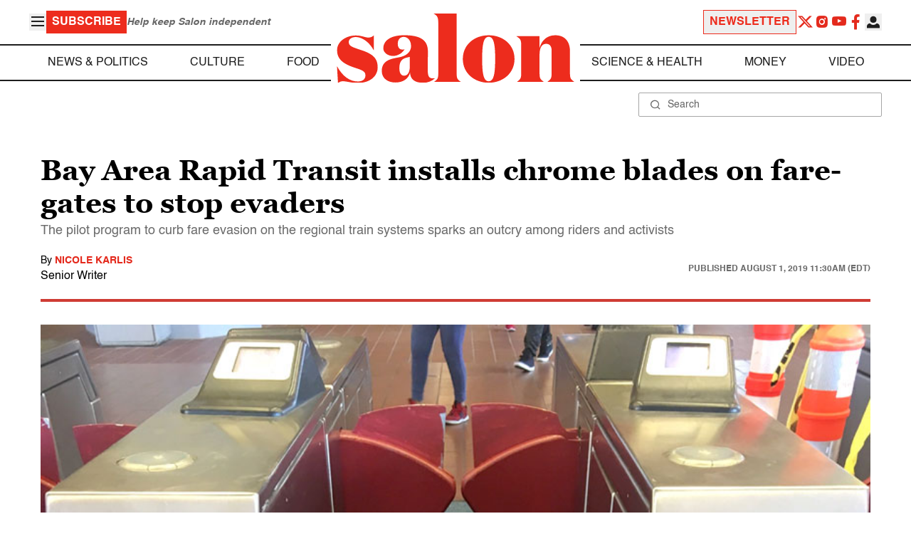

--- FILE ---
content_type: application/javascript; charset=utf-8
request_url: https://fundingchoicesmessages.google.com/f/AGSKWxVtZujNT7QWupyNl6_aZq_rFjcbxfhMr55zhNLS-xalbp_n1_m7wU5qt45cvHd3-2YVvGgnWM3dfAtxNbHK7N7wmdc27gG-S47rmCcV3wFEOuQDtD54_e6MqTKQVBcvIwnyy1Z9Px5_hnD5nNilMGM5ZNjXxKyMtThtyI0R9oHBEVlNnj7ieSAoiX-j/_/ad-layers-/async/ads-/systemad./bannerframeopenads_-google-adsense.
body_size: -1291
content:
window['a213fc98-ef9c-4ce9-bb80-48412a382f4b'] = true;